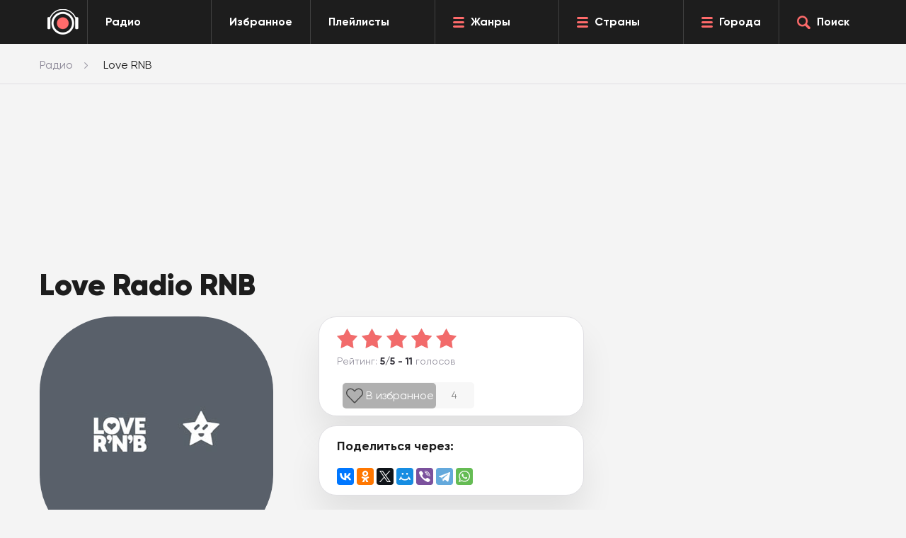

--- FILE ---
content_type: text/html; charset=UTF-8
request_url: https://topradio.me/love-radio-rnb
body_size: 12377
content:
<!DOCTYPE html>
<html class="no-js  page" itemscope itemtype="http://schema.org/RadioStation" lang="ru">
<head>
    <link itemprop="url" rel="canonical" href="https://topradio.me/love-radio-rnb">
    <meta charset="UTF-8" />
    <title>Love Radio RNB — слушать онлайн</title>
    <meta name="description" content="Чтобы слушать Love Radio RNB онлайн &#9199;&#65039; бесплатно прямой эфир в хорошем качестве, перейдите по этой ссылке и запустите плеер."/>
    <meta itemprop="description" content="Чтобы слушать Love Radio RNB онлайн &#9199;&#65039; бесплатно прямой эфир в хорошем качестве, перейдите по этой ссылке и запустите плеер.">
    <base href="https://topradio.me/" />
    <meta charset="utf-8">
    <meta http-equiv="X-UA-Compatible" content="IE=edge">
    <meta itemprop="priceRange" content="Бесплатно"/>
    <meta property="og:type" content="website">
    <meta property="og:url" content="https://topradio.me/love-radio-rnb">
    <meta property="og:title" content="Love Radio RNB — слушать онлайн">
    <meta property="og:description" content="Чтобы слушать Love Radio RNB онлайн &#9199;&#65039; бесплатно прямой эфир в хорошем качестве, перейдите по этой ссылке и запустите плеер.">
    <meta property="og:image" content="assets/image/radio/180/love-radio-rnb.jpg">
    <meta name="viewport" content="width=device-width, initial-scale=1, maximum-scale=1" />
    
    <link rel="icon" href="favicon.ico" type="image/x-icon">
    <meta name="format-detection" content="telephone=no">
    <meta name="format-detection" content="date=no">
    <meta name="format-detection" content="address=no">
    <meta name="format-detection" content="email=no">
    <meta content="notranslate" name="google">

<script>

    document.addEventListener('DOMContentLoaded', function() {
      if (window.isMobile !== undefined) {
        // console.log(isMobile);
        if (isMobile.any) {
          var rootClasses = ' is-mobile';
          for (key in isMobile) {
            if (typeof isMobile[key] === 'boolean' && isMobile[key] && key !== 'any') rootClasses += ' is-mobile--' + key;
            if (typeof isMobile[key] === 'object' && key !== 'other') {
              for (type in isMobile[key]) {
                if (isMobile[key][type]) rootClasses += ' is-mobile--' + key + '-' + type;
              }
            }
          }
          document.documentElement.className += rootClasses;
        }
      } else {
        console.log('Классы для мобильных не добавлены: в сборке отсутствует isMobile.js');
      }
    });
    </script>
    <script>
        // Обеспечиваем поддержу XMLHttpRequest`а в IE
        var xmlVersions = new Array(
            "Msxml2.XMLHTTP.6.0",
            "MSXML2.XMLHTTP.3.0",
            "MSXML2.XMLHTTP",
            "Microsoft.XMLHTTP"
            );
        if( typeof XMLHttpRequest == "undefined" ) XMLHttpRequest = function() {
        	for(var i in xmlVersions)
        	{
        		try { return new ActiveXObject(xmlVersions[i]); }
        		catch(e) {}
        	}
        	throw new Error( "This browser does not support XMLHttpRequest." );
        };
        
        
        // Собственно, сам наш обработчик. 
        function myErrHandler(message, url, line, columnNo, error, tag = '')
        {
        	var server_url = 'logs.auto-messenger.ru/api/logs';
        	var params = "tag="+tag+"&message="+message+'&url='+url+'&line='+line+'&columnNo='+columnNo+'&error=' + JSON.stringify(error);
        	var req =  new XMLHttpRequest();
        	req.open('POST', 'https://' + server_url , true)
        	req.setRequestHeader("Content-type", "application/x-www-form-urlencoded");
        	req.send(params);
        
        	//console.log('GHJDTHZQ YF CTHDTHT ОШИБКУ!!!')
        	//console.log(message, url, line, columnNo, error, tag)
        	
        	// Чтобы подавить стандартный диалог ошибки JavaScript, 
        	// функция должна возвратить true
        	//return true;
        }
        
        //назначаем обработчик для события onerror
        // window.onerror = myErrHandler;


        function PlayerjsEvents(event,id,info){
           if(event =="loaderror" || event == "error"){
              myErrHandler('Ошибка плеера ' + event, window.location.href, 0, 0, info, 'player')
           }
        }

    </script>

    <style>
        .footer__back.lazy {
            background-image:none;
        }
    </style>
    <link rel="stylesheet" type="text/css" href="newdizine/css/style.css?v=7">
    <link rel="stylesheet" href="newdizine/css/scroll-to-top.css?1.2">
<link rel="stylesheet" href="/assets/components/ajaxform/css/default.css" type="text/css" />
<link rel="stylesheet" href="newdizine/css/easycomm-style.css?v3" type="text/css" />
<script type="text/javascript">easyCommConfig = {"ctx":"web","jsUrl":"\/assets\/components\/easycomm\/js\/web\/","cssUrl":"\/assets\/components\/easycomm\/css\/web\/","imgUrl":"\/assets\/components\/easycomm\/img\/web\/","actionUrl":"\/assets\/components\/easycomm\/action.php","reCaptchaSiteKey":""}</script>
</head>
<body>
<div id="vid_inpage_div" vid_inpage_pl="10087"></div>  <script type="text/javascript" src="https://videoroll.net/js/inpage_videoroll.js"></script>


  <div class="header">
    <div class="header__drop">
      <div class="dropmenu">
        <div class="center">
          <div class="dropmenu__box dropmenu__box--genres">
            <div class="dropmenu__header">Жанры</div>
             <div class="dropmenu__list"><a class="dropmenu__item" href="zhanryi-station/dzhaz">Джаз</a><a class="dropmenu__item" href="zhanryi-station/diskoteka-90">Дискотека 90</a><a class="dropmenu__item" href="zhanryi-station/pop">Поп</a><a class="dropmenu__item" href="zhanryi-station/razgovornoe">Разговорное</a><a class="dropmenu__item" href="zhanryi-station/rasslabliaiywaia">Расслабляющая</a><a class="dropmenu__item" href="zhanryi-station/retro">Ретро</a><a class="dropmenu__item" href="zhanryi-station/rok">Рок музыка</a><a class="dropmenu__item" href="zhanryi-station/rep">Рэп</a><a class="dropmenu__item" href="zhanryi-station/tanczevalnaya">Танцевальная</a><a class="dropmenu__item" href="zhanryi-station/chillout">Чилаут</a><a class="dropmenu__item" href="zhanryi-station/chanson">Шансон</a><a class="dropmenu__item" href="zhanryi-station/elektronika">Электронная</a><a class="dropmenu__item" href="zhanryi-station">Все жанры</a></div>
            </div>
          <div class="dropmenu__box dropmenu__box--country">
            <div class="dropmenu__header">Страны</div>
             <div class="dropmenu__list"><a class="dropmenu__item" href="strani/belarus">Беларусь</a><a class="dropmenu__item" href="strani/gruziya">Грузия</a><a class="dropmenu__item" href="strani/kazaxstan">Казахстан</a><a class="dropmenu__item" href="strani/polsha">Польша</a><a class="dropmenu__item" href="strani/russia">Россия</a><a class="dropmenu__item" href="strani/usa">США</a><a class="dropmenu__item" href="strani/francziya">Франция</a><a class="dropmenu__item" href="strani">Все страны</a></div>
            </div> 
          <div class="dropmenu__box dropmenu__box--cities">
            <div class="dropmenu__header">Города</div>
             <div class="dropmenu__list"><a class="dropmenu__item" href="volgograd">Волгоград</a><a class="dropmenu__item" href="voronezh">Воронеж</a><a class="dropmenu__item" href="ekaterinburg">Екатеринбург</a><a class="dropmenu__item" href="kazan">Казань</a><a class="dropmenu__item" href="krasnoyarsk">Красноярск</a><a class="dropmenu__item" href="moskva">Москва</a><a class="dropmenu__item" href="nizhnij-novgorod">Нижний Новгород</a><a class="dropmenu__item" href="novosibirsk">Новосибирск</a><a class="dropmenu__item" href="omsk">Омск</a><a class="dropmenu__item" href="perm">Пермь</a><a class="dropmenu__item" href="rostov-na-donu">Ростов-на-Дону</a><a class="dropmenu__item" href="samara">Самара</a><a class="dropmenu__item" href="sankt-peterburg">Санкт-Петербург</a><a class="dropmenu__item" href="ufa">Уфа</a><a class="dropmenu__item" href="chelyabinsk">Челябинск</a><a class="dropmenu__item" href="goroda">Все города</a></div>
           </div>
        </div>
      </div>
      <div class="finder">
        <div class="center">
          <form class="finder__content" name="search" action="rezultatyi-poiska" method="GET" id="ajax_search">
            <div class="finder__input"><input class="input" id="searchInput" type="text" name="query" value="" placeholder="Запрос.." autocomplete="off"></div>
            <div class="finder__button"><button class="btn  btn--red finder__btn" type="submit"><span class="icon icon-search-white"></span></button></div>
          </form>
          <ul class="search_result" id="result"></ul>
        </div>
      </div>
    </div>
    <div class="center2">
      <div class="header__box">
        <div class="header__logo"><a class="logo" href="/" style="display: -webkit-flex;
    display: -moz-flex;
    display: -ms-flex;
    display: -o-flex;
    display: flex;
    height: 100%;
    align-items: center;"><img class="logo__img" src="newdizine/img/logo.png" style="margin:auto" alt="#"></a></div>
        <div class="header__allradio">
          <a class="header-button" href="/">
            <div class="header-button__text">Радио</div>
          </a>
        </div>
        <div class="header__favorite">
          <a class="header-button" href="https://topradio.me/favorites">
            <div class="header-button__text">Избранное</div>
          </a>
        </div>
        <div class="header__allradio">
          <a class="header-button" href="https://topradio.me/play-list">
            <div class="header-button__text">Плейлисты</div>
          </a>
        </div>
        <div class="header__genres">
          <a class="header-button" href="zhanryi-station" data-toggle-dropmenu="genres">
            <div class="header-button__icon icon icon-burger"></div>
            <div class="header-button__text">Жанры</div>
          </a>
        </div>
           <div class="header__genres">
          <a class="header-button" href="strani" data-toggle-dropmenu="country">
            <div class="header-button__icon icon icon-burger"></div>
            <div class="header-button__text">Страны</div>
          </a>
        </div>  
        <div class="header__cities">
          <a class="header-button" href="goroda" data-toggle-dropmenu="cities">
            <div class="header-button__icon icon icon-burger"></div>
            <div class="header-button__text">Города</div>
          </a>
        </div>
        <div class="header__search">
          <a class="header-button search-js" href="#">
            <div class="header-button__icon icon icon-search-red"></div>
            <div class="header-button__text">Поиск</div>
          </a>
        </div>
        <div class="header__menu--mobile">
          <a class="burgermobile burgermobile-js" href="javascript:void(0)">
            <div class="burgermobile__icon icon-burger"></div>
          </a>
        </div>
        <div class="header__search--mobile search-js">
          <a class="searchmobile" href="javascript:void(0)">
            <div class="icon icon-search-red"></div>
          </a>
        </div>
      </div>
    </div>
  </div>
<div class="layout page-chanel">
	<div class="page__breadcrumbs">
<ul itemscope itemtype="http://schema.org/BreadcrumbList" class="breadcrumbs" aria-label="Breadcrumb" role="navigation" ><div class="center"><li itemprop="itemListElement" itemscope itemtype="http://schema.org/ListItem" class="breadcrumbs__item"><a itemprop="item" href="https://topradio.me" class="breadcrumbs__link"><span itemprop="name">Радио</span></a><meta itemprop="position" content="1" /></li><li class="breadcrumbs__item" itemprop="itemListElement" itemscope itemtype="http://schema.org/ListItem"><span class="breadcrumbs__span" itemprop="name">Love RNB</span></a><meta itemprop="position" content="3" /></li></div></ul>
</div>
    
    
  
	<div class="box">
		<div class="box__content">
			<div class="center">
			    
			    <!-- Yandex.RTB -->
                  <script>window.yaContextCb=window.yaContextCb||[]</script>
                  <script src="https://yandex.ru/ads/system/context.js" async></script>
    			    <div class="ads_R" style="height:250px; max-width: 1100px">
        			<!-- Yandex.RTB R-A-1582973-1 -->
                <div id="yandex_rtb_R-A-1582973-1"></div>
                <script>
                window.yaContextCb.push(() => {
                Ya.Context.AdvManager.render({
                "blockId": "R-A-1582973-1",
                "renderTo": "yandex_rtb_R-A-1582973-1"
            })
        })
                </script>	
    				</div>
    				
				<div class="page-chanel__radio">
					<!--<div class="radio__head">
						<p>Начните слушать <strong>Love Radio RNB</strong> онлайн бесплатно в прямом эфире и хорошем качестве на TopRadio.me, запустив плеер ниже.</p>
					</div>-->
					<div class="row">
						<div class="col-xs-12 col-sm-12 col-md-8">
							<div class="radio">
								<div class="radio__title">
									<h1 class="h1">Love Radio RNB</h1>
								</div>
								<div class="radio__content">
									<div class="radio__l">
										<div class="radiologo" style="background: -moz-radial-gradient(circle, #59606a 0%,  #59606a  100%); background: -webkit-radial-gradient(circle,  #59606a 0%,  #59606a 100%); background: radial-gradient(circle,  #59606a 0%,  #59606a  100%);">
											<picture>
                                        	    <source srcset="assets/image/radio/100/love-radio-rnb.jpg" media="(max-width: 767px)" />
                                            	<source srcset="assets/image/radio/180/love-radio-rnb.jpg" media="(min-width: 1500px)" />
                                            	<img itemprop="image" class="radiologo__img" src="assets/image/radio/180/love-radio-rnb.jpg" alt="Love Radio RNB" />
                                            </picture>
										</div>

										<a href="https://www.loveradio.ru/player" rel="nofollow" onclick="window.open('https://www.loveradio.ru/player', 'newwindow', 'width=600,height=600'); return false;">
												<div class="player__button player__button--play button-play">
													<div class="player__icon">
														<div class="icon-player-play"></div>
													</div>
												</div>
											</a>
									</div>
									<div class="radio__r">
										<div class="radio__rating">
    <div class="playrating">
        <div class="whitebox">
            <div class="playrating__content">
                <div class="ec-rating ec-clearfix up" id="head-ec-rating" style="display:none">
                    <div class="ec-rating-stars">
                        <span data-rating="1" class="active"></span>
                        <span data-rating="2" class="active"></span>
                        <span data-rating="3" class="active"></span>
                        <span data-rating="4" class="active"></span>
                        <span data-rating="5" class="active"></span>
                    </div>
                </div>
                <div class="playrating__starts">
                    <meta itemprop="name" content="Love RNB">
<div itemprop="aggregateRating" itemscope="" itemtype="http://schema.org/AggregateRating">
    <meta itemprop="bestRating" content="5"> 
    <meta itemprop="ratingValue" content="5"> 
    <meta itemprop="ratingCount" content="11"> 
</div>
<div id="rating_simple" data-valuerating="5" data-countrating="11"></div>
                    <div class="rating" 
                            rs="0" 
                            rv="5" 
                            plus="5"
                            title="5" 
                            percent="50"
                        >
                        <div class="rating__current" style="width: 100%"></div>
                    </div>
                </div>
                
                <div class="playrating__text">
                    Рейтинг: <b>5/5 - 11</b> голосов
                </div>
            </div>
    
            <div id="favorite">
                <span id="like-favorite">
                    <label class="checkbox-label-radio">
                        <input type="checkbox" value="7494" name="" onchange="changeFavorite($(this))">
                        <span></span>
                        В избранное
                    </label>
                </span>
                <span id="count-favorites" title="В избранном">4</span>
            </div>
        </div>
    </div>
</div>

<script>
function changeFavorite(input){
	radio_id = $(input).val();
	checked = $(input).prop('checked');
    favoritesradio = $.cookie('favoritesradio');
    console.log(radio_id, checked, favoritesradio)
    if ( favoritesradio == null ) {
        $.cookie('favoritesradio', radio_id, { expires: 365, path: '/' });
    }else{
        arr = favoritesradio.split(',');
        if(checked){
            arr.push(radio_id);
        }else{
            arr = $.grep(arr, function(value) {
              return value != radio_id;
            });
        }
        favoritesradio = arr.join()
        $.cookie('favoritesradio', favoritesradio, { expires: 365, path: '/' });
    }
	$.ajax({
      url: '/ajax',
      type: 'POST',
      data: { checked : checked , id: radio_id, action: 'catalogfavorite'},
      success: function(count) {
          $('#count-favorites').text(count);
      }
    });
}
</script> 
										<div class="radio__share">
											<div class="share">
												<div class="whitebox" style="height: 99px; display: block;" >
													<div class="share__content">
														<div class="share__title h3">Поделиться через:</div>
														<script src="//yastatic.net/es5-shims/0.0.2/es5-shims.min.js"></script>
														<script src="//yastatic.net/share2/share.js"></script>
														<div class="ya-share2" data-services="vkontakte,odnoklassniki,twitter,moimir,viber,telegram,whatsapp" data-counter=""></div>
													</div>
												</div>
											</div>
										</div>
										
										<div id="ajax-playlist"></div>
										
									</div>
								</div>
								<div class="radio__listenalso">
									<div class="listenalso"></div>
								</div>
							</div>
						</div>
						<div class="col-xs-12 col-sm-12 col-md-4">
						  
    							<div class="bn">
    								<style type="text/css">.adslot1 { display:inline-block; width: 300px; height: 600px; margin-bottom:15px; } @media (max-width:800px) { .adslot1 {width: 300px; height: 280px; } }</style>
    								<div class="adslot1">
    								<!-- Yandex.RTB R-A-1582973-2 -->
                        <div id="yandex_rtb_R-A-1582973-2"></div>
                        <script>
                        window.yaContextCb.push(() => {
                        Ya.Context.AdvManager.render({
                        "blockId": "R-A-1582973-2",
                        "renderTo": "yandex_rtb_R-A-1582973-2"
                    })
                })
                        </script>
    								</div>
    							</div>
						
						</div>
					</div>
				</div>
			</div>
		</div>
	</div>
	
	<div class="page-chanel__other">
	<div class="box box---back">
		<div class="box__content">
			<div class="center">
				<div class="box__head">
							<div class="supertitle  supertitle--thronem">
								<div class="supertitle__icon">
									<div class="icon-title-2"></div>
								</div>
								<div class="supertitle__title">
									<h2 class="h2">Другие радиоканалы</h2>
								</div>
							</div>
						</div>
						<div class="box__list">
							<div class="other">
								<div class="radioitems">
									<div class="radioitems__hidden"><div class="radioitems__item">
                      <a class="radioitem" href="love">
                        <div class="radioitem__logo" style="background: -moz-radial-gradient(circle, #ffffff 0%,  #C75FD6  100%); background: -webkit-radial-gradient(circle,  #ffffff 0%,  #C75FD6 100%); background: radial-gradient(circle,  #ffffff 0%,  #C75FD6  100%);"><img class="radioitem__img" src="assets/image/radio/100/love-radio.webp" style="width:100px; height:100px;" loading="lazy" alt="Love Radio" /></div>
                        <div class="radioitem__name">Love Radio</div>
                      </a>
                    </div><div class="radioitems__item">
                      <a class="radioitem" href="love-radio-alternative">
                        <div class="radioitem__logo" style="background: -moz-radial-gradient(circle, #FF530B 0%,  #FF530B  100%); background: -webkit-radial-gradient(circle,  #FF530B 0%,  #FF530B 100%); background: radial-gradient(circle,  #FF530B 0%,  #FF530B  100%);"><img class="radioitem__img" src="assets/image/radio/100/love-r-alternative.jpg" style="width:100px; height:100px;" loading="lazy" alt="Love Radio Alternative" /></div>
                        <div class="radioitem__name">Alternative</div>
                      </a>
                    </div><div class="radioitems__item">
                      <a class="radioitem" href="love-radio-chill">
                        <div class="radioitem__logo" style="background: -moz-radial-gradient(circle, #00CC99 0%,  #00CC99  100%); background: -webkit-radial-gradient(circle,  #00CC99 0%,  #00CC99 100%); background: radial-gradient(circle,  #00CC99 0%,  #00CC99  100%);"><img class="radioitem__img" src="assets/image/radio/100/love-radio-chill.jpg" style="width:100px; height:100px;" loading="lazy" alt="Love Radio Chill" /></div>
                        <div class="radioitem__name">Chill</div>
                      </a>
                    </div><div class="radioitems__item">
                      <a class="radioitem" href="love-radio-dance">
                        <div class="radioitem__logo" style="background: -moz-radial-gradient(circle, #01D4F1 0%,  #01D4F1  100%); background: -webkit-radial-gradient(circle,  #01D4F1 0%,  #01D4F1 100%); background: radial-gradient(circle,  #01D4F1 0%,  #01D4F1  100%);"><img class="radioitem__img" src="assets/image/radio/100/love-radio-dance.jpg" style="width:100px; height:100px;" loading="lazy" alt="Love Radio Dance" /></div>
                        <div class="radioitem__name">Dance</div>
                      </a>
                    </div><div class="radioitems__item">
                      <a class="radioitem" href="love-radio-gold">
                        <div class="radioitem__logo" style="background: -moz-radial-gradient(circle, #F7881F 0%,  #F7881F  100%); background: -webkit-radial-gradient(circle,  #F7881F 0%,  #F7881F 100%); background: radial-gradient(circle,  #F7881F 0%,  #F7881F  100%);"><img class="radioitem__img" src="assets/image/radio/100/love-go.jpg" style="width:100px; height:100px;" loading="lazy" alt="Love Radio Gold" /></div>
                        <div class="radioitem__name">Gold</div>
                      </a>
                    </div><div class="radioitems__item">
                      <a class="radioitem" href="love-radio-k-pop">
                        <div class="radioitem__logo" style="background: -moz-radial-gradient(circle, #C0ACF2 0%,  #C0ACF2  100%); background: -webkit-radial-gradient(circle,  #C0ACF2 0%,  #C0ACF2 100%); background: radial-gradient(circle,  #C0ACF2 0%,  #C0ACF2  100%);"><img class="radioitem__img" src="assets/image/radio/100/love-kpop.jpg" style="width:100px; height:100px;" loading="lazy" alt="Love Radio K Pop" /></div>
                        <div class="radioitem__name">K Pop</div>
                      </a>
                    </div><div class="radioitems__item">
                      <a class="radioitem" href="love-radio-power">
                        <div class="radioitem__logo" style="background: -moz-radial-gradient(circle, #FFD300 0%,  #FFD300  100%); background: -webkit-radial-gradient(circle,  #FFD300 0%,  #FFD300 100%); background: radial-gradient(circle,  #FFD300 0%,  #FFD300  100%);"><img class="radioitem__img" src="assets/image/radio/100/love-power-radio.jpg" style="width:100px; height:100px;" loading="lazy" alt="Love Radio Power" /></div>
                        <div class="radioitem__name">Power</div>
                      </a>
                    </div><div class="radioitems__item">
                      <a class="radioitem" href="love-radio-russian">
                        <div class="radioitem__logo" style="background: -moz-radial-gradient(circle, #FF2D60 0%,  #FF2D60  100%); background: -webkit-radial-gradient(circle,  #FF2D60 0%,  #FF2D60 100%); background: radial-gradient(circle,  #FF2D60 0%,  #FF2D60  100%);"><img class="radioitem__img" src="assets/image/radio/100/love-rus.jpg" style="width:100px; height:100px;" loading="lazy" alt="Love Radio Russian" /></div>
                        <div class="radioitem__name">Russian</div>
                      </a>
                    </div><div class="radioitems__item">
                      <a class="radioitem" href="love-radio-summer">
                        <div class="radioitem__logo" style="background: -moz-radial-gradient(circle, #B0CF36 0%,  #B0CF36  100%); background: -webkit-radial-gradient(circle,  #B0CF36 0%,  #B0CF36 100%); background: radial-gradient(circle,  #B0CF36 0%,  #B0CF36  100%);"><img class="radioitem__img" src="assets/image/radio/100/love-radio-summer.jpg" style="width:100px; height:100px;" loading="lazy" alt="Love Radio Summer" /></div>
                        <div class="radioitem__name">Summer</div>
                      </a>
                    </div><div class="radioitems__item">
                      <a class="radioitem" href="love-radio-top-40">
                        <div class="radioitem__logo" style="background: -moz-radial-gradient(circle, #FF679A 0%,  #FF679A  100%); background: -webkit-radial-gradient(circle,  #FF679A 0%,  #FF679A 100%); background: radial-gradient(circle,  #FF679A 0%,  #FF679A  100%);"><img class="radioitem__img" src="assets/image/radio/100/love-r-top-40.png" style="width:100px; height:100px;" loading="lazy" alt="Love Radio Top 40" /></div>
                        <div class="radioitem__name">Топ 40</div>
                      </a>
                    </div></div>
								</div>
							</div>
						</div>
			</div>
		</div>
	</div>
</div>
	
	<div class="page-chanel__other">
		<div class="box box---back">
			<div class="box__content">
				<div class="center">
					<div class="box__head ">
						<div class="supertitle  supertitle--thronem ">
							<div class="supertitle__icon">
								<div class="icon-title-3"></div>
							</div>
						<div class="supertitle__title">
							<h2 class="h2">Слушайте также</h2>
						</div>
					</div>
				</div>
				<div class="box__list">
					<div class="other">
						<div class="radioitems">
							<div class="radioitems__hidden">
								<div class="radioitems__item">
                      <a class="radioitem" href="evropa-plyus-urban">
                        <div class="radioitem__logo" style="background: -moz-radial-gradient(circle, #ffffff 0%,  #36AAE2  100%); background: -webkit-radial-gradient(circle,  #ffffff 0%,  #36AAE2 100%); background: radial-gradient(circle,  #ffffff 0%,  #36AAE2  100%);"><img class="radioitem__img" src="assets/image/radio/100/evropa-urban-plus.png" style="width:100px; height:100px;" loading="lazy" alt="Радио Европа Плюс Urban" /></div>
                        <div class="radioitem__name">Urban</div>
                      </a>
                    </div><div class="radioitems__item">
                      <a class="radioitem" href="black-star-radio">
                        <div class="radioitem__logo" style="background: -moz-radial-gradient(circle, #060709 0%,  #060709  100%); background: -webkit-radial-gradient(circle,  #060709 0%,  #060709 100%); background: radial-gradient(circle,  #060709 0%,  #060709  100%);"><img class="radioitem__img" src="assets/image/radio/100/black-star.png" style="width:100px; height:100px;" loading="lazy" alt="Black Star Radio" /></div>
                        <div class="radioitem__name">Black Star</div>
                      </a>
                    </div><div class="radioitems__item">
                      <a class="radioitem" href="studio-21">
                        <div class="radioitem__logo" style="background: -moz-radial-gradient(circle, #ffffff 0%,  #949494  100%); background: -webkit-radial-gradient(circle,  #ffffff 0%,  #949494 100%); background: radial-gradient(circle,  #ffffff 0%,  #949494  100%);"><img class="radioitem__img" src="assets/image/radio/100/studio-21-radio.png" style="width:100px; height:100px;" loading="lazy" alt="Радио STUDIO 21" /></div>
                        <div class="radioitem__name">STUDIO 21</div>
                      </a>
                    </div><div class="radioitems__item">
                      <a class="radioitem" href="zajczev-fm-rnb">
                        <div class="radioitem__logo" style="background: -moz-radial-gradient(circle, #0d0400 0%,  #0d0400  100%); background: -webkit-radial-gradient(circle,  #0d0400 0%,  #0d0400 100%); background: radial-gradient(circle,  #0d0400 0%,  #0d0400  100%);"><img class="radioitem__img" src="assets/image/radio/100/zaicev-fm-rnb.jpg" style="width:100px; height:100px;" loading="lazy" alt="Радио Зайцев FM RnB" /></div>
                        <div class="radioitem__name">RnB</div>
                      </a>
                    </div><div class="radioitems__item">
                      <a class="radioitem" href="yo!-fm">
                        <div class="radioitem__logo" style="background: -moz-radial-gradient(circle, #1B1B1B 0%,  #1B1B1B  100%); background: -webkit-radial-gradient(circle,  #1B1B1B 0%,  #1B1B1B 100%); background: radial-gradient(circle,  #1B1B1B 0%,  #1B1B1B  100%);"><img class="radioitem__img" src="assets/image/radio/100/yofm.jpg" style="width:100px; height:100px;" loading="lazy" alt="Радио YO FM" /></div>
                        <div class="radioitem__name">YO FM</div>
                      </a>
                    </div><div class="radioitems__item">
                      <a class="radioitem" href="novyi-rep">
                        <div class="radioitem__logo" style="background: -moz-radial-gradient(circle, #282c31 0%,  #282c31  100%); background: -webkit-radial-gradient(circle,  #282c31 0%,  #282c31 100%); background: radial-gradient(circle,  #282c31 0%,  #282c31  100%);"><img class="radioitem__img" src="assets/image/radio/100/novij-rep.webp" style="width:100px; height:100px;" loading="lazy" alt="Радио Новый РЭП" /></div>
                        <div class="radioitem__name">Новый РЭП</div>
                      </a>
                    </div><div class="radioitems__item">
                      <a class="radioitem" href="rap-live">
                        <div class="radioitem__logo" style="background: -moz-radial-gradient(circle, #ffffff 0%,  #9797AA  100%); background: -webkit-radial-gradient(circle,  #ffffff 0%,  #9797AA 100%); background: radial-gradient(circle,  #ffffff 0%,  #9797AA  100%);"><img class="radioitem__img" src="assets/image/radio/100/rap-live-radio.png" style="width:100px; height:100px;" loading="lazy" alt="Rap Live Radio Русский рэп" /></div>
                        <div class="radioitem__name">Rap Live</div>
                      </a>
                    </div><div class="radioitems__item">
                      <a class="radioitem" href="cafe-2">
                        <div class="radioitem__logo" style="background: -moz-radial-gradient(circle, #D09F65 0%,  #D09F65  100%); background: -webkit-radial-gradient(circle,  #D09F65 0%,  #D09F65 100%); background: radial-gradient(circle,  #D09F65 0%,  #D09F65  100%);"><img class="radioitem__img" src="assets/image/radio/100/cafe-radio-moscow.png" style="width:100px; height:100px;" loading="lazy" alt="Радио Cafe" /></div>
                        <div class="radioitem__name">Cafe</div>
                      </a>
                    </div><div class="radioitems__item">
                      <a class="radioitem" href="rnb-101">
                        <div class="radioitem__logo" style="background: -moz-radial-gradient(circle, #0f0895 0%,  #0f0895  100%); background: -webkit-radial-gradient(circle,  #0f0895 0%,  #0f0895 100%); background: radial-gradient(circle,  #0f0895 0%,  #0f0895  100%);"><img class="radioitem__img" src="assets/image/radio/100/rnb-101.png" style="width:100px; height:100px;" loading="lazy" alt="Радио RnB 101" /></div>
                        <div class="radioitem__name">RnB 101</div>
                      </a>
                    </div>
							</div>
						</div>
					</div>
				</div>
			</div>
		</div>
	</div>
</div>



<div class="page-chanel__about">
	<div class="box box---back">
		<div class="box__content">
			<div class="center">
				<div class="about">
					<div class="about__header">
						<div class="about__text">
							
						</div>
						<div class="program-block">
    						
    					</div>	
					</div>
				</div>
				
			</div>
		</div>
	</div>
</div>


<div class="page-chanel__info">
	<div class="box box---back-tablet">
		<div class="box__content">
			<div class="center">
				<div class="info">
					<div class="info__header">
						<div class="info__title">
							<h3 class="h3">Контактная информация:</h3>
						</div>
					</div>
					<div class="info__box">
						<div class="row">
							<div class="col-xs-12 col-sm-12 col-md-6">
								<div class="info__list">
									<div class="infolist">
										<div class="whitebox">
											<div class="infolist__item whitebox__inner">
												<div class="infolist__icon"><div class="icon-props-1"></div></div>
												<div class="infolist__data">
													<div class="infolist__name">Жанр:</div>
													<div class="infolist__value"><a href='https://topradio.me/zhanryi-station/rnb'>РнБ</a>. </div>
												</div>
											</div>

                                        
										    

											

											
											<div class="infolist__item whitebox__inner">
												<div class="infolist__icon"><div class="icon-props-9"></div></div>
												<div class="infolist__data">
													<div class="infolist__name">Официальный сайт:</div>
													<div class="infolist__value"><a href="https://www.loveradio.ru" rel="nofollow" target="_blank" itemprop="SameAs">https://www.loveradio.ru</a></div>
												</div>
											</div>
											

											<div class="infolist__item whitebox__inner">
												<div class="infolist__icon"><div class="icon-props-5"></div></div>
												<div class="infolist__data">
													<div class="infolist__name">Страна:</div>
													<div class="infolist__value">Россия</div>
												</div>
											</div>
													
											
											<div class="infolist__item whitebox__inner">
												<div class="infolist__icon"><div class="icon-props-6"></div></div>
												<div class="infolist__data">
													<div class="infolist__name">Город:</div>
													<div class="infolist__value">Москва</div>
												</div>
											</div>
											

											
											<div class="infolist__item whitebox__inner">
												<div class="infolist__icon"><div class="icon-props-7"></div></div>
												<div class="infolist__data">
													<div class="infolist__name">Адрес:</div>
													<div itemprop="address" class="infolist__value">пер. Зубарев, 15, корп.1</div>
												</div>
											</div>
											

                                            

                                            


                                            

                                            

										</div>
									</div>
								</div>
							</div>

							<div class="col-xs-12 col-sm-12 col-md-6">
    
</div>
						</div>
					</div>
				</div>
			</div>
		</div>
	</div>
</div>

<div class="page-chanel__comments">
	<div class="center">
		<div class="comments">
			<div class="comments__header">
				<div class="comments__title">
					<div class="comments__h1">
						<h4 class="h4">Комментарии:</h4>
						<div class="comments__number">0</div>
					</div>
				</div>
				<div class="comments__add"><button class="btn  btn--red" id="id_comment" >Добавить комментарий</button></div>
				
				
			</div>
			
			<div class="page-chanel__addcomment">
		    </div>
			
			
			<div class="center">
        		<div class="addcomment" id="add" style="display:none;">
        			<div class="addcomment__header">
    <h4 class="addcomment__title h4">Добавить комментарий</h4>
</div>

        			<form class="form well ec-form addcomment__form" method="post" role="form" id="ec-form-ec-form-7494" data-fid="ec-form-7494" action="#">
    <input type="hidden" name="thread" value="7494">

    <div class="form-group ec-antispam">
        <label for="ec-address-ec-form-7494" class="control-label">Антиспам поле. Его необходимо скрыть через css</label>
        <input type="text" name="address" class="form-control" id="ec-address-ec-form-7494" value="" />
    </div>

    <div class="form-group addcomment__item">
        <label for="ec-user_name-ec-form-7494" class="control-label addcomment__label">Ваше имя:</label>
        <div class="addcomment__input"></div><input type="text" name="user_name" class="form-control input inputlabel__field" id="ec-user_name-ec-form-7494" value="" />
        <span class="ec-error help-block" id="ec-user_name-error-ec-form-7494"></span>
    </div>

 <div class="form-group addcomment__item">
        <label for="ec-text-ec-form-7494" class="control-label">Ваш комментарий:</label>
        <div class="addcomment__input"></div><textarea type="text" name="text" class="form-control input inputlabel__field" rows="5" id="ec-text-ec-form-7494"></textarea>
        <span class="ec-error help-block" id="ec-text-error-ec-form-7494"></span>
    </div>

    <div class="form-group">
        <label for="ec-rating-ec-form-7494" class="control-label addcomment__label">Ваша оценка:</label>
        <input type="hidden" name="rating" id="ec-rating-ec-form-7494" value="" />
        <div class="addcomment__input">
            <div class="addcomment__ratingset">
        <div class="ec-rating ec-clearfix ratingset" data-storage-id="ec-rating-ec-form-7494">
            <div class="ec-rating-stars ratingset__background ratingset-js">
                <span data-rating="1" data-description="Плохо" class="ratingset__star icon-star-s-gray"></span>
                <span data-rating="2" data-description="Есть и получше" class="ratingset__star icon-star-s-gray"></span>
                <span data-rating="3" data-description="Средне" class="ratingset__star icon-star-s-gray"></span>
                <span data-rating="4" data-description="Хорошо" class="ratingset__star icon-star-s-gray"></span>
                <span data-rating="5" data-description="Отлично! Рекомендую!" class="ratingset__star icon-star-s-gray"></span>
            </div>
            <div class="ec-rating-description">Оцените от 1 до 5</div>
        </div>
        </div>
        </div>
        <span class="ec-error help-block" id="ec-rating-error-ec-form-7494"></span>
    </div>

   
    
    <div class="form-actions">
        <input type="submit" class="btn btn-primary btn--red" name="send" value="Добавить" />
    </div>
</form>
<div id="ec-form-success-ec-form-7494"></div>
        		</div>
        	</div>
                    
	        
		</div>
	</div>
</div>






 <div class="footer">
     <!-- Yandex.RTB R-A-1582973-3 -->
<script>
window.yaContextCb.push(() => {
    Ya.Context.AdvManager.render({
        "blockId": "R-A-1582973-3",
        "type": "floorAd",
        "platform": "touch"
    })
})
</script>
    <div class="footer__back lazy">
      <div class="footer__inner">
        <div class="center">
          <div class="footer__menu">
            <div class="footermenu">
              <div class="footermenu__item footermenu__item--add">
                <a class="addradio" href="dobavit-radio">
                  <div class="addradio__icon">
                    <div class="icon-plus"></div>
                  </div>
                  <div class="addradio__text">Добавить радио</div>
                </a>
              </div>
              <div class="footermenu__item"><a class="footermenu__link" href="privacy">Политика конфиденциальности</a></div>
              <div class="footermenu__item"><a class="footermenu__link" href="copyright">Правообладателям</a></div>
              <div class="footermenu__item"><a class="footermenu__link" href="kontaktyi">Контакты</a></div>
              <div class="footermenu__item"><a class="footermenu__link" href="about">О нас</a></div>
              <div class="footermenu__item"><a class="footermenu__link" href="help">Помощь</a></div>
            </div>
          </div>
          <div class="footer__copy">
            <div class="copy">
              <div class="copy__description">Все права на аудио и видео материалы, представленные на нашем сайте, принадлежат их законным владельцам.</div>
              <div class="copy__text">TopRadio.me 2015-2026</div>
            </div>
          </div>
        </div>
      </div>
    </div>
  </div>
<button id="scroll-to-top" class="scroll-to-top" title="Наверх"><img src="/assets/image/radio/tap-to-top-sm.webp" alt="Вверх" class="scroll-arrow"></button>
<script src="newdizine/js/jquery.min.js"></script>
<script src="newdizine/js/jquery-migrate.min.js"></script>
<script src="newdizine/js/global-script.js"></script>

<script>
	$( "#id_comment" ).click(function() {
		$('#add').css('display', 'block');
		$( "#id_comment" ).css('display','none');
	});

	$(document).ready(function(){
		$(".playrating__content").mouseover(function(){
			$('.playrating__starts').hide();
			$('.ec-rating.ec-clearfix.up').css('padding-bottom','10px'); 
			$('.ec-rating.ec-clearfix.up').show();  
		});

		$(".playrating__content").mouseout(function(){
			$('.ec-rating.ec-clearfix.up').hide();
			$('.playrating__starts').show();
		});
	});

	$( "#head-ec-rating" ).click(function() {
	    let click_start = $( ".playrating__content span[class='active']" ).length 
		$( "#id_comment" ).css('display','none');
		$('#add').css('display', 'block');
		$('html, body').animate({ scrollTop: $("#add").offset().top }, 500);
		$('#add input[name="rating"]').val(click_start);
		$('.ec-rating-stars.ratingset__background.ratingset-js span').each(function( index ) {
		    if($( this ).attr('data-rating') <= click_start)
		        $( this ).addClass('active')
        });
	});

	$("#comment_show").click(function getData($this){
		var data = $(this).data();
		Data = $("#comment_show").attr("data-offset1");
		Data = Number(Data);
		data.offset = Data;
		data.action = "more";
		data.value = 7494;
		$.post("/ajax", data, function(data) {
			// Выдаем ответ
			if(data){
				$(".ec-message").remove();
				$(".page-chanel__addcomment").append(data);
				Data = Number(Data) + 10;
				Data = String(Data);
				$('#comment_show').attr('data-offset1', Data);
				Data1 = $("#comment_show").attr("data-offset1");
				Total = $("#comment_show").attr("data-page");
				Data1 = Number(Data1) - 10;
				Total = Number(Total);

				if(Total < Data1){
					$('#comment_show').remove();
				}
			}else{
				//document.getElementById(".sitebar.grid__box.fm.radio_katalog").innerHTML = '';
			}
		});
	});

	Valuerating = $("#rating_simple").attr("data-valuerating");
	Valuerating = Number(Valuerating);
	Countrating = $("#rating_simple").attr("data-countrating");
	Countrating = Number(Countrating);
	valuenewrating = $("#value_new_rating").attr("data-valuenewrating");
	valuenewrating = Number(valuenewrating);
	newcountrating = $("#count_new_rating").attr("data-count_new_rating");
	newcountrating = Number(newcountrating);
	itogcount = Countrating + newcountrating;
	allstar = (Valuerating * Countrating) + (valuenewrating * newcountrating);
	itogvalue = allstar / itogcount;
	itogvalue = itogvalue.toFixed(1);
	itogwidth = itogvalue * 20;
	itogwidth = itogwidth.toFixed();
	itogwidth = String(itogwidth) + '%';
	$('#value_new_rating').html(itogvalue);
	$('#count_new_rating').html(itogcount);
	//$('#count_meta').attr('content',itogcount);
	//$('#value_meta').attr('content',itogvalue);
	//$('#value_itemreviewed').attr('content',itogvalue);
	$('.rating__current').css('width', itogwidth);
</script>

<script src="assets/ins/instreamatic.min.js"></script>
<link href="assets/ins//instreamatic.min.css" rel="stylesheet">
<script src="assets/data/scroll-to-top.js"></script>
<script src="/assets/components/simplerating/js/web/default.js"></script>
<script src="/assets/components/ajaxform/js/default.js"></script>
<script type="text/javascript">AjaxForm.initialize({"assetsUrl":"\/assets\/components\/ajaxform\/","actionUrl":"\/assets\/components\/ajaxform\/action.php","closeMessage":"\u0437\u0430\u043a\u0440\u044b\u0442\u044c \u0432\u0441\u0435","formSelector":"form.ajax_form","pageId":7494});</script>
<script src="/assets/components/easycomm/js/web/ec.default.js"></script>
</body>

<script>
var PL_ALIAS = '';

function randomInteger(min, max) {
  // случайное число от min до (max+1)
  let rand = min + Math.random() * (max + 1 - min);
  return Math.floor(rand);
}

function connectWS() {
	var socket = new WebSocket("wss://ws.auto-messenger.ru/app/123124");
	var reconectTime = randomInteger(5, 60);
	socket.onopen = function () {
		console.log("WebSocket Соединение установлено.");
		socket.send('{ "channel": "' + PL_ALIAS + '" }');
	};

	socket.onclose = function (event) {
		if (event.wasClean) {
			console.log('WebSocket Соединение закрыто чисто');
		} else {
			console.log('WebSocket Обрыв соединения'); // например, "убит" процесс сервера
		}
		console.log('WebSocket Код: ' + event.code + ' причина: ' + event.reason);
		setTimeout(connectWS, reconectTime * 1000)
	};

	socket.onmessage = function (event) {
		let data = JSON.parse(event.data);
		//console.log(event.data)
		if(event.data == "404") return socket.onclose = function(){};
		if(event.data == "403") return reconectTime = randomInteger(120, 200);
		refresh_playlist(data);
	};

	socket.onerror = function (error) {
		console.log("WebSocket Ошибка " + error.message);
		console.log(error);
		//myErrHandler("WebSocket Ошибка " + error.message, window.location.href, 0, 0, error, 'WS');
	};
}

if (PL_ALIAS != '') {
	connectWS();
}

var spans = $('div.date').filter('.update');
spans.each(function( index ) {
  data = new Date($(this).data('date'));
  data = data.getHours() +":"+ (data.getMinutes()<10?'0':'') + data.getMinutes();
  $(this).html(data);
  
});


function refresh_playlist(data) {

//console.log(title);
    
    let title = data.title;

	$('#track').text(title);
	li = $('.playlist__list .playlist__item:nth-child(2) .playlist__name-w');
	artist = $(li).find('.artist').text();
	song = $(li).find('.song').text();


	if (title) {
        
		date = new Date(data.start_at);
		date = date.getHours() + ":" + (date.getMinutes() < 10 ? '0' : '') + date.getMinutes();

		if (artist.toUpperCase() + ' - ' + song.toUpperCase() != title.toUpperCase()) {

			artist = title.split(' - ')[0];
			song = title.split(' - ')[1];

			if (artist && song) {
			    $('<div class="playlist__item whitebox__inner"><div class="playlist__table"> <div class="playlist__time date update" data-date="">'+ date +'</div> <div class="playlist__name"> <p class="playlist__name-w"> <span class="artist">'+ artist +'</span> - <span class="song">'+ song +'</span> </p> </div> </div> </div>').insertBefore($('.playlist__list .playlist__item:nth-child(2)'));

                $('.playlist__list .playlist__item:last').remove();
			}

		
		}
	}

}

/*.add($('<span>', {
	class: 'date',
	text: date 
}))
.add($('<span>', {
	class: 'artist',
	text: artist + ' - ' + song
}))*/
						
						
var ELEMENT = document.querySelector('#ajax-playlist');
var SEND_AJAX = false;
var ID = 7494;

var Visible = function(target) {
if (SEND_AJAX) { return; }
var targetPosition = {
top: window.pageYOffset + target.getBoundingClientRect().top,
left: window.pageXOffset + target.getBoundingClientRect().left,
right: window.pageXOffset + target.getBoundingClientRect().right,
bottom: window.pageYOffset + target.getBoundingClientRect().bottom
},
windowPosition = {
top: window.pageYOffset,
left: window.pageXOffset,
right: window.pageXOffset + document.documentElement.clientWidth,
bottom: window.pageYOffset + document.documentElement.clientHeight
};

if (targetPosition.bottom > windowPosition.top && targetPosition.top < windowPosition.bottom && targetPosition.right > windowPosition.left && targetPosition.left < windowPosition.right)
{
$.ajax({
	url: "/ajax",
	type: "POST",
	data: {
	action: "get_playlist_new",
	id: ID
},
success: function(msg) {},
error: function(msg) {},
}).done(function(html) {
$('#ajax-playlist').html(html);
var spans = $('div.date').filter('.update');
spans.each(function(index) {
data = new Date($(this).data('date'));
data = data.getHours() + ":" + (data.getMinutes() < 10 ? '0' : '') + data.getMinutes();
$(this).html(data);
});
});

SEND_AJAX = true;
} else {};
};

window.addEventListener('scroll', function() { Visible(ELEMENT); });

Visible(ELEMENT);



document.addEventListener("DOMContentLoaded", function() {
  var lazyloadImages;    

  if ("IntersectionObserver" in window) {
    lazyloadImages = document.querySelectorAll(".lazy");
    var imageObserver = new IntersectionObserver(function(entries, observer) {
      entries.forEach(function(entry) {
        if (entry.isIntersecting) {
          var image = entry.target;
          image.classList.remove("lazy");
          imageObserver.unobserve(image);
        }
      });
    });

    lazyloadImages.forEach(function(image) {
      imageObserver.observe(image);
    });
  } else {  
    var lazyloadThrottleTimeout;
    lazyloadImages = document.querySelectorAll(".lazy");
    
    function lazyload () {
      if(lazyloadThrottleTimeout) {
        clearTimeout(lazyloadThrottleTimeout);
      }    

      lazyloadThrottleTimeout = setTimeout(function() {
        var scrollTop = window.pageYOffset;
        lazyloadImages.forEach(function(img) {
            if(img.offsetTop < (window.innerHeight + scrollTop)) {
              img.src = img.dataset.src;
              img.classList.remove('lazy');
            }
        });
        if(lazyloadImages.length == 0) { 
          document.removeEventListener("scroll", lazyload);
          window.removeEventListener("resize", lazyload);
          window.removeEventListener("orientationChange", lazyload);
        }
      }, 20);
    }

    document.addEventListener("scroll", lazyload);
    window.addEventListener("resize", lazyload);
    window.addEventListener("orientationChange", lazyload);
  }
})
</script>
<!-- Yandex.Metrika counter --> <script type="text/javascript" > (function (d, w, c) { (w[c] = w[c] || []).push(function() { try { w.yaCounter45844692 = new Ya.Metrika2({ id:45844692, clickmap:true, trackLinks:true, accurateTrackBounce:true, webvisor:true }); } catch(e) { } }); var n = d.getElementsByTagName("script")[0], s = d.createElement("script"), f = function () { n.parentNode.insertBefore(s, n); }; s.type = "text/javascript"; s.async = true; s.src = "https://mc.yandex.ru/metrika/tag.js"; if (w.opera == "[object Opera]") { d.addEventListener("DOMContentLoaded", f, false); } else { f(); } })(document, window, "yandex_metrika_callbacks2"); </script> <noscript><div><img src="https://mc.yandex.ru/watch/45844692" style="position:absolute; left:-9999px;" alt="" /></div></noscript> <!-- /Yandex.Metrika counter -->
<script>
  (function(i,s,o,g,r,a,m){i['GoogleAnalyticsObject']=r;i[r]=i[r]||function(){
  (i[r].q=i[r].q||[]).push(arguments)},i[r].l=1*new Date();a=s.createElement(o),
  m=s.getElementsByTagName(o)[0];a.async=1;a.src=g;m.parentNode.insertBefore(a,m)
  })(window,document,'script','https://www.google-analytics.com/analytics.js','ga');
  ga('create', 'UA-105821871-1', 'auto');
  ga('send', 'pageview');
</script>
<script>
$(document).on('click', '#gorodaP' , function(e){
    $(this).prev().attr("id", "goroda-open");
    $(this).attr("id", "gorodaPP");
    $(this).text("Скрыть города");
})
$(document).on('click', '#gorodaPP' , function(e){
    $(this).prev().attr("id", "goroda");
    $(this).attr("id", "gorodaP");
    $(this).text("Смотреть все города");
})
</script>

<script src="https://cdnjs.cloudflare.com/ajax/libs/jquery-cookie/1.4.1/jquery.cookie.min.js"></script>

</html>

--- FILE ---
content_type: application/javascript; charset=UTF-8
request_url: https://topradio.me/assets/data/scroll-to-top.js
body_size: 314
content:
// Элемент кнопки
const scrollToTopBtn = document.getElementById('scroll-to-top');

// Отслеживание прокрутки
window.addEventListener('scroll', () => {
    // Показываем кнопку, если прокрутка больше высоты одного экрана
    if (window.scrollY > window.innerHeight) {
        scrollToTopBtn.classList.add('show');
        scrollToTopBtn.classList.remove('hide');
    } else {
        scrollToTopBtn.classList.add('hide');
        scrollToTopBtn.classList.remove('show');
    }
});

// Прокрутка наверх при нажатии на кнопку
scrollToTopBtn.addEventListener('click', () => {
    window.scrollTo({
        top: 0,
        behavior: 'smooth', // Плавная прокрутка
    });
});
